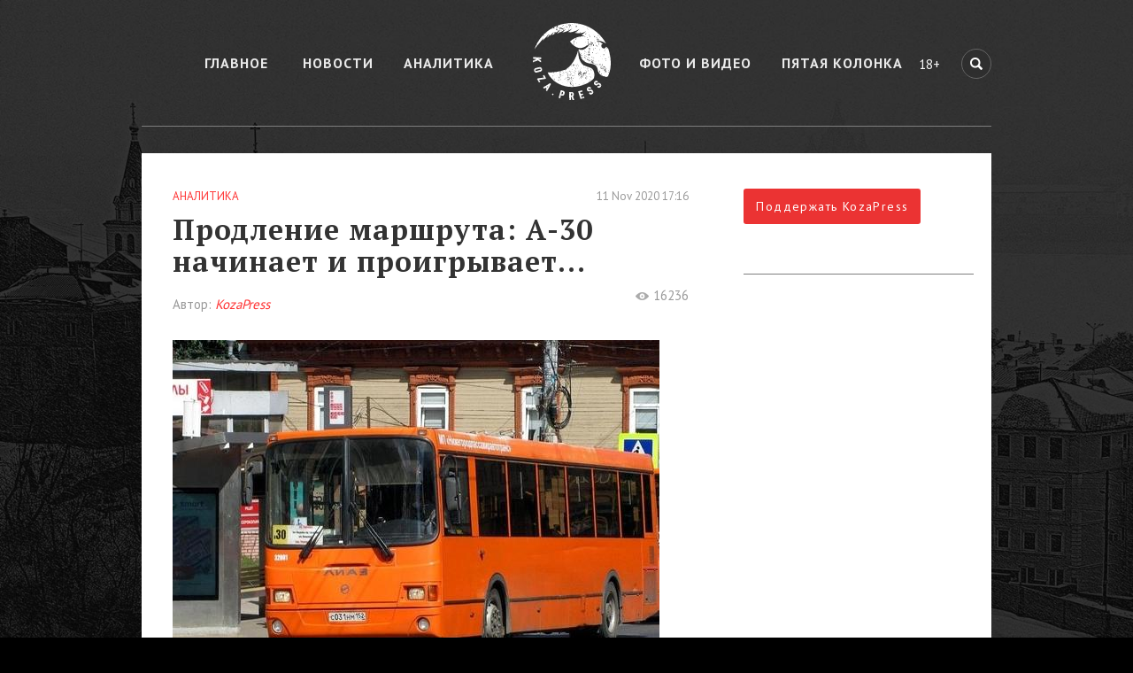

--- FILE ---
content_type: text/html; charset=UTF-8
request_url: http://koza.press/analytics/10445
body_size: 8223
content:

<!DOCTYPE html>
<html lang="ru-RU" prefix="og: http://ogp.me/ns#">
<head>

    <meta name="verify-admitad" content="552bc02aa2" />
    <meta http-equiv="Content-type" content="text/html; charset=utf-8">
    <meta http-equiv="X-UA-Compatible" content="IE=Edge">
    <meta charset="UTF-8">

    <meta name="viewport" content="width=device-width, initial-scale=1">

    <meta content='новости, аналитика, статьи, фото, видео, Нижний Новгород, Нижегородская область' name='keywords'>
    <link href='https://fonts.googleapis.com/css?family=PT+Sans:400,700&subset=cyrillic' rel='stylesheet' type='text/css'>
    <link href='https://fonts.googleapis.com/css?family=PT+Serif:700&subset=cyrillic' rel='stylesheet' type='text/css'>
    <link rel="shortcut icon" href="/favicon.ico">

    <!--Open Graph-->
    <meta property="og:type" content="article"/>
    <meta property="og:url" content="https://koza.press/analytics/10445"/>
    <meta property="og:site_name" content="Koza press - новости Нижнего Новгорода без цензуры"/>
    <meta property="og:title" content="Продление маршрута: А-30 начинает и проигрывает… "/>
    <meta property="og:koza.press" content="koza.press"/>
    <meta property="og:locale" content="ru_RU"/>

    <!--meta twitter-->
    <meta content='Продление маршрута: А-30 начинает и проигрывает… ' name='twitter:title'>
    <meta content='koza_press' name='twitter:creator'>
    <meta content='koza_press' name='twitter:site'>
    <meta content='koza.press' name='twitter:domain'>
    <meta content='https://koza.press/images/go_promo.png' name='twitter:image:src'>

    <!--meta vk-->
    <meta property="vk:title" content="Продление маршрута: А-30 начинает и проигрывает… "/>

    <!-- google adsense -->
    <script async src="//pagead2.googlesyndication.com/pagead/js/adsbygoogle.js"></script>
<script>
  (adsbygoogle = window.adsbygoogle || []).push({
    google_ad_client: "ca-pub-9367508727793725",
    enable_page_level_ads: true
  });
</script>
    <script async src="//adserver.koza.press/www/delivery/asyncjs.php"></script>

    <meta name="description" content="">
<meta property="og:description" content="">
<meta property="og:image" content="https://koza.press/display-images-cache/all/550x550_outbound_000000_0/kvartal_1833/whatsapp_image_2020-11-11_at_17.09.38_(1).jpg">
<meta name="twitter:description" content="">
<meta name="twitter:card" content="https://koza.press/display-images-cache/all/550x550_outbound_000000_0/kvartal_1833/whatsapp_image_2020-11-11_at_17.09.38_(1).jpg">
<meta property="vk:description" content="">
<link href="/assets/2908bca/css/bootstrap.css" rel="stylesheet">
<link href="/css/styles.css" rel="stylesheet">
<script src="/assets/b29d3aaa/jquery.js"></script>
<script src="/assets/141aaed7/yii.js"></script>
<script src="/js/bootstrap.min.js"></script>
    <meta name="csrf-param" content="_csrf">
    <meta name="csrf-token" content="VnVERXhQZkkQJBwTPWgvKxUhKzEIOioAe0MKHx1oJRBjRSV8PQUxBQ==">
    <title>Продление маршрута: А-30 начинает и проигрывает… </title>

</head>

<body>
<!-- verify-admitad: "552bc02aa2" -->
<!-- Ya Share -->
<script src="https://yastatic.net/es5-shims/0.0.2/es5-shims.min.js"></script>
<script src="https://yastatic.net/share2/share.js"></script>


<div class="container wrapper">

    <header>
        <nav id="nav-wrap" class="top-menu">
            <div id="mobile-menu-icon" class="visible-xs"></div>
            <ul id="nav" class=""><li class="link fist-item-class"><a href="/">Главное</a></li>
<li class="link"><a href="/news">Новости</a></li>
<li class="link"><a href="/analytics">Аналитика</a></li>
<li class="link"><a href="/media">Фото и Видео</a></li>
<li class="link last-item-class"><a href="/five">Пятая колонка</a></li></ul>        </nav>
        <a href="/" title="Главная"><span class="logo"></span></a>
        <span class="top-menu-age small-text hidden-xs">18+</span>
        <form class="search-top-block hidden-xs"
              action="/search">
            <input class="pull-right header-search-icon menu-icon"
                   placeholder="Поиск" name="q" type="search">
        </form>
            <span class="header-search-icon-mobile menu-icon glyphicon glyphicon-search visible-xs" data-toggle="modal" data-target="#searchModal"></span>
    </header>

    <main role="main">
                        <div class="main-post-container">
    <div id="main-post" class="col-md-8">
        <div class="main-post-category">
            Аналитика        </div>
        <span class="main-post-date">
           11 Nov 2020 17:16        </span>
        <div class="clearfix"></div>
        <h1 class="main-post-title">
            Продление маршрута: А-30 начинает и проигрывает…         </h1>
                    <div class="main-post-author">Автор:
                <i>KozaPress</i></div>
                <div class="main-post-views">16236</div>
        <div class="clearfix"></div>

                    <figure class="main-post-image">
                <img src="/display-images-cache/all/550x550_outbound_000000_0/kvartal_1833/whatsapp_image_2020-11-11_at_17.09.38_(1).jpg" alt="Продление маршрута: А-30 начинает и проигрывает… ">
            </figure>
                <article class="main-post-article">
            <p>Жители микрорайона Бурнаковский обратились к <strong>губернатору Нижегородской области Глебу Никитину</strong> с просьбой вмешаться в ситуацию с транспортным обслуживанием их жилого массива. Как сообщил нашим коллегам из <a href="http://newsroom24.ru/">Newsroom24</a> <strong>лидер группы &laquo;Транспорт Бурнаковки&raquo; Александр Купин,</strong> на протяжении восьми месяцев чиновники игнорируют многочисленные просьбы жителей продлить автобусный маршрут А-30 до улицы Бурнаковская.</p>

<p>Нижегородцы считают, что чиновники откровенно саботируют решение транспортного вопроса. Между тем, известно, что в НПАТ только что поступил 51 новый автобус, ещё 33 на подходе. &laquo;Подвижной состав уже имеется. Водителей при желании найти не так уж и сложно &ndash; тем более, что маршрут будет очень даже рентабельным: по пути следования находятся три крупных микрорайона, стадион, крупный ТРЦ, предприятия &laquo;НИТЕЛ&raquo; и &laquo;Термаль&raquo;, три вуза&raquo;, &ndash; уверены жители микрорайона.</p>

<p>Прошлой весной в приёмную регионального министерства транспорта поступило письмо от жителей микрорайонов Бурнаковский, Седьмое небо и посёлка Черепичный. Более 2 тыс. нижегородцев поставили свои подписи&nbsp; за продление маршрута А-30 &laquo;Площадь Горького &ndash; посёлок Черепичный&raquo;. Его предлагалось протянуть через Канавинский мост, улицу Карла Маркса &ndash;&nbsp;и закольцевать на Бурнаковке.</p>

<p>Полученный через два месяца ответ ведомства&nbsp; нижегородцы расценили как отписку, в которой &laquo;не было ни слова по существу поставленного вопроса&raquo;, и потому в конце мая направили в минтранс повторное обращение.</p>

<p>&laquo;31 июля нам поступил&nbsp;положительный ответ&nbsp;о продлении маршрута А-30, &ndash; рассказывает Александр Купин. &ndash; А в начале осени в интернете появляется копия документа с предполагаемыми изменениями, согласно которому А-30 будет продлён по заведомо убыточной трассе через метромост и Мещерский бульвар. 22 сентября региональный минтранс выкладывает на своём портале подписанный документ, в котором об изменениях в маршруте А-30 нет ни единого слова&raquo;.</p>

<p>Александр Купин решил лично уточнить у первоисточника, с чем связано такое решение, при котором жителям официально обещают одно, но по факту делают совсем другое: &laquo;Мне ответили, что трассу проложили по наиболее короткому пути&hellip; И только с третьего звонка наконец-то объяснили истину &ndash; оказывается, гендиректор НПАТ Олег Дрига отправил в Минтранс письмо с отказом от любых изменений по маршруту А-30. Ну а Минтранс с радостью &laquo;взял под козырёк&raquo;.</p>

<p>Между тем, по тому же документу маршрут А-71 был продлён до посёлка Торфопредприятие, количество машин там было увеличено до 34. Плюсом к этому закрепили три ЛиАЗа на маршруте А-6 &laquo;Торфопредприятие &ndash; Красное Сормово. &laquo;Получается, что пуск 37 машин большой вместимости в посёлок, население которого составляет несколько сотен человек НПАТ посчитал экономически более целесообразным, чем продление откровенно дотационного маршрута в многотысячные микрорайоны Бурнаковский, Мещерское озеро и Седьмое небо&raquo;, &ndash; возмущается Александр Купин.</p>

<p>Поскольку &laquo;Козе&raquo; тоже совершенно непонятна экономика такого решения, редакция направит соответствующий запрос в министерство транспорта Нижегородской области.&nbsp;</p>

<p><em>Фото: 2gis.ru</em></p>
            <p>
            <b>Поддержите наше СМИ любой посильной для вас суммой – один раз,
            или оформив подписку с помощью <a href="https://koza.press/cloudpayments">онлайн-кассы</a>.
            Став подписчиком KozaPress, вы будете поддерживать стабильную работу издания,
            внося личный вклад в защиту свободы слова.
            <br/>
            <br/>
            18+
            </b></p>
            <div class="clearfix"></div>
        </article>

        <script type="text/javascript">

    $(function () {
       Ya.share2('news-share', {
            theme: {
                services: 'facebook,twitter,vkontakte',
                counter: false,
                lang: 'ru',
                limit: 5,
                size: 'm',
                bare: false
            }
        });
    });
</script>

<div id="news-share"> </div>

        

                
    </div>

    <div class="col-md-4">
        
<!-- right sidebar inner -->
<div id="sidebar" class="inner-post hidden-xs hidden-sm">
<!--    <div class="donation-block-center">
    </div>

-->
        <form action="/cloudpayments">
            <input class="donation-submit" type="submit"
                   value="Поддержать KozaPress">
        </form>

    <div><p>&nbsp;</p></div>

    
<div class="banner">
        <!-- Revive Adserver Asynchronous JS Tag - Generated with Revive Adserver v4.1.3 -->
        <ins data-revive-zoneid="1" data-revive-id="7e073496f06f090ac4ff845a6f3268ce"></ins>
</div>
    


    
    <div class="separate"></div>


    <div><p>&nbsp;</p></div>

    
<div class="banner">
        <!-- Revive Adserver Asynchronous JS Tag - Generated with Revive Adserver v4.1.3 -->
        <ins data-revive-zoneid="2" data-revive-id="7e073496f06f090ac4ff845a6f3268ce"></ins>
</div>
    
<div class="banner">
        <!-- Revive Adserver Asynchronous JS Tag - Generated with Revive Adserver v4.1.3 -->
        <ins data-revive-zoneid="3" data-revive-id="7e073496f06f090ac4ff845a6f3268ce"></ins>
</div>

</div>
    </div>
    <div class="clearfix"></div>
</div>
    </main>

    <footer>
        <div class="container footer">
            <div class="row">
                <div class="col-xs-6 col-sm-1 col-md-1 hidden-xs">
                    <div class="footer-menu-icon hidden-xs">18+</div>
                </div>
                <div class="col-xs-8 col-sm-6 col-md-9">
                    <ul class="footer-items menu"><li class="link fist-item-class"><a href="/articles/1">Редакция</a></li>
<li class="link"><a href="/articles/2">Рекламодателям</a></li>
<li class="link"><a href="/articles/3">Правовая информация</a></li>
<li class="link last-item-class"><a href="/articles/5">Публичная оферта</a></li></ul>                    <div class="donation-block-left">
                        <form action="/cloudpayments">
                            <input class="donation-submit" type="submit"
                                   value="Поддержать KozaPress">
                        </form>
                    </div>
                </div>
                <div class="col-xs-4 col-sm-5 col-md-2">
                    <ul class="footer-items soc-menu"><li class="foot-icons-tw foot-social fist-item-class"><a href="https://twitter.com/koza_press" rel="nofollow" target="_blank"><span class="visible-xs visible-sm">Twitter</span></a></li>
<li class="foot-icons-vk foot-social"><a href="https://vk.com/kozapress" rel="nofollow" target="_blank"><span class="visible-xs visible-sm">Вконтакте</span></a></li>
<li class="foot-icons-fb foot-social last-item-class"><a href="https://www.facebook.com/KozaPress-811588048919340/" rel="nofollow" target="_blank"><span class="visible-xs visible-sm">Facebook</span></a></li></ul>                </div>

            </div>

            <div class="row footer-info">
                <div class="col-xs-6 col-sm-2 col-md-2 hidden-xs">
                    <a href="/" title="Главная"><div class="footer-info-logo"></div></a>
                </div>
                <div class="col-xs-6 col-sm-5 col-md-5 text-info">
                    <div class="footer-info-text">
                        <a>© 2026 ООО «КозаПресс»</a><br>
                        <a>info@koza.press</a></br>
                        <a>Все права защищены.</a>
                    </div>
                </div>
                <div class="col-xs-6 col-sm-5 col-md-5 logo-info">
                    <div class="footer-counter hidden-xs">
<!-- Yandex.Metrika informer -->
<a href="https://metrika.yandex.ru/stat/?id=33963529&amp;from=informer"
   target="_blank" rel="nofollow"><img src="https://informer.yandex.ru/informer/33963529/3_0_FFFFFFFF_EFEFEFFF_0_pageviews"
                                       style="width:88px; height:31px; border:0;" alt="Яндекс.Метрика" title="Яндекс.Метрика: данные за сегодня (просмотры, визиты и уникальные посетители)" onclick="try{Ya.Metrika.informer({i:this,id:33963529,lang:'ru'});return false}catch(e){}" /></a>
<!-- /Yandex.Metrika informer -->

<!-- Yandex.Metrika counter -->
<script type="text/javascript">
    (function (d, w, c) {
        (w[c] = w[c] || []).push(function () {
            try {
                w.yaCounter33963529 = new Ya.Metrika({
                    id: 33963529,
                    webvisor: true,
                    clickmap: true,
                    trackLinks: true,
                    accurateTrackBounce: true
                });
            } catch (e) {
            }
        });

        var n = d.getElementsByTagName("script")[0],
            s = d.createElement("script"),
            f = function () {
                n.parentNode.insertBefore(s, n);
            };
        s.type = "text/javascript";
        s.async = true;
        s.src = (d.location.protocol == "https:" ? "https:" : "http:") + "//mc.yandex.ru/metrika/watch.js";

        if (w.opera == "[object Opera]") {
            d.addEventListener("DOMContentLoaded", f, false);
        } else {
            f();
        }
    })(document, window, "yandex_metrika_callbacks");
</script>
<noscript>
    <div><img src="//mc.yandex.ru/watch/33963529"
              style="position:absolute; left:-9999px;" alt=""/></div>
</noscript>
<!-- /Yandex.Metrika counter -->

<!--Begin Counter.NN.RU v2.0 code-->
<!-- removed: GET https://counter.nn.ru/cgi-bin/counter.cgi?23657,, 502 (Bad Gateway) -->
<!-- 
<script type="text/javascript">
document.write("<a href=\"//counter.nn.ru/?23657\">"+
"<img src=\"//counter.nn.ru/cgi-bin/counter.cgi?23657"+
",,"+top.document.referrer+"\" width=\"88\" height=\"31\" border=\"0\" alt=\"Counter.NN.RU\"></a>");
</script>
<noscript>
<a href="//counter.nn.ru/?23657">
<img src="//counter.nn.ru/cgi-bin/counter.cgi?23657" 
width="88" height="31" border="0" alt="NN counter top100"></a>
</noscript>
-->
<!--End Counter.NN.RU code--> 

<!--LiveInternet counter--><script type="text/javascript">
document.write("<a href='//www.liveinternet.ru/click' "+
"target=_blank><img src='//counter.yadro.ru/hit?t14.6;r"+
escape(document.referrer)+((typeof(screen)=="undefined")?"":
";s"+screen.width+"*"+screen.height+"*"+(screen.colorDepth?
screen.colorDepth:screen.pixelDepth))+";u"+escape(document.URL)+
";h"+escape(document.title.substring(0,150))+";"+Math.random()+
"' alt='' title='LiveInternet: показано число просмотров за 24"+
" часа, посетителей за 24 часа и за сегодня' "+
"border='0' width='88' height='31'><\/a>")
</script><!--/LiveInternet-->

<script>
    (function (i, s, o, g, r, a, m) {
        i['GoogleAnalyticsObject'] = r;
        i[r] = i[r] || function () {
                (i[r].q = i[r].q || []).push(arguments)
            }, i[r].l = 1 * new Date();
        a = s.createElement(o),
            m = s.getElementsByTagName(o)[0];
        a.async = 1;
        a.src = g;
        m.parentNode.insertBefore(a, m)
    })(window, document, 'script', '//www.google-analytics.com/analytics.js', 'ga');

//    ga('create', 'UA-32934972-9', 'auto');
    ga('create', 'UA-116283099-1', 'auto');
    ga('send', 'pageview');

</script>
                    </div>
                    <div class="pull-right footer-info-creater">
                        <div>Идея и разработка:</div>
                        <a rel="nofollow" href="http://go-promo.ru/">
                            <div class="go-promo-foot"></div>
                        </a>
                    </div>
                </div>
                <div class="col-xs-12" style=" text-align: left; padding: 10px; width: 86%; float: left; ">
                    Свидетельство о регистрации СМИ ЭЛ № ФС 77 – 67768. Выдано Роскомнадзором 28 ноября 2016 года.
                </div>
            </div>
        </div>
    </footer>

</div>

<div class="modal fade" id="searchModal" role="dialog">
    <div class="modal-dialog modal-sm">
        <div class="modal-content">
            <div class="container">
                <div class="inner-addon right-addon">
                    <form class="ajax_e" action="/search" data-change="modal-body-search">
                        <i class="glyphicon glyphicon-search"></i>
                        <input name='q' type="text" class="form-control" value="" placeholder="Поиск"/>
                        <input name='_csrf' type="hidden" value="VnVERXhQZkkQJBwTPWgvKxUhKzEIOioAe0MKHx1oJRBjRSV8PQUxBQ=="/>
                    </form>
                </div>
            </div>
            <div class="modal-body">
                <div class="modal-body-search"></div>
            </div>
        </div>
    </div>
</div>

<script type="text/javascript">jQuery(document).ready(function () {

     
     $(document).mouseup(function (e) {
            
            /* Mobile Top Menu */
    
                if(e.target.id == 'mobile-menu-icon') {
                
                    hideMobileMenu();
                    
                    if ( $( '#searchModal').is( ':visible' ) ) {
                    
                        hideMobileSearch();
                        $('.header-search-icon-mobile').toggleClass('glyphicon-remove');
                    }
                }
                
            /* Mobile Top Search */
            
                if($(e.target).attr('data-target') == '#searchModal') {
                
                $('.header-search-icon-mobile').toggleClass('glyphicon-remove');
                
                    if ( $( '#nav').is( ':visible' ) )
                            hideMobileMenu();
                 }
            
        });

    function hideMobileMenu() {
    
        /* Show hide Mobile Top menu */
        $('#nav').slideToggle(1);
        
        /* Content */
        $('main').toggleClass('hideMain');
    }

    function hideMobileSearch() {
        
        $('#searchModal').modal('hide');
        
    }

    $('.ajax_e').submit(function (e) {

        e.preventDefault();

            var changed = $(this).attr('data-change');
            var data = $( this ).serialize();

            $.ajax({
                type: 'GET',
                url: $(this).attr('action'),
                data: data,
                success: function (data) {
                    $('.'+changed+'').html(data);
                }
            });
        });
        
});</script>

<!--<script>
var script = document.createElement('script');
window.identifier = ''; //optional -> insert identifier variable for your unique page's 
script.id = 'embed-script';
window.renteresID = '2sD2HALdLzuu';
script.setAttribute('position','top-right');
script.src = '//app.renteres.ru/embed/inject/embed.js';
script.setAttribute('data-timestamp', +new Date());
(document.head || document.body).appendChild(script);
</script>
-->
<div id='tau71beta6811'></div>

<script defer src="https://static.cloudflareinsights.com/beacon.min.js/vcd15cbe7772f49c399c6a5babf22c1241717689176015" integrity="sha512-ZpsOmlRQV6y907TI0dKBHq9Md29nnaEIPlkf84rnaERnq6zvWvPUqr2ft8M1aS28oN72PdrCzSjY4U6VaAw1EQ==" data-cf-beacon='{"version":"2024.11.0","token":"4e001722b3cf48c4963d568a770bf723","r":1,"server_timing":{"name":{"cfCacheStatus":true,"cfEdge":true,"cfExtPri":true,"cfL4":true,"cfOrigin":true,"cfSpeedBrain":true},"location_startswith":null}}' crossorigin="anonymous"></script>
</body>
</html>


--- FILE ---
content_type: text/html; charset=utf-8
request_url: https://www.google.com/recaptcha/api2/aframe
body_size: 267
content:
<!DOCTYPE HTML><html><head><meta http-equiv="content-type" content="text/html; charset=UTF-8"></head><body><script nonce="8vlDag8AVmiULENZwg-N_w">/** Anti-fraud and anti-abuse applications only. See google.com/recaptcha */ try{var clients={'sodar':'https://pagead2.googlesyndication.com/pagead/sodar?'};window.addEventListener("message",function(a){try{if(a.source===window.parent){var b=JSON.parse(a.data);var c=clients[b['id']];if(c){var d=document.createElement('img');d.src=c+b['params']+'&rc='+(localStorage.getItem("rc::a")?sessionStorage.getItem("rc::b"):"");window.document.body.appendChild(d);sessionStorage.setItem("rc::e",parseInt(sessionStorage.getItem("rc::e")||0)+1);localStorage.setItem("rc::h",'1769190697946');}}}catch(b){}});window.parent.postMessage("_grecaptcha_ready", "*");}catch(b){}</script></body></html>